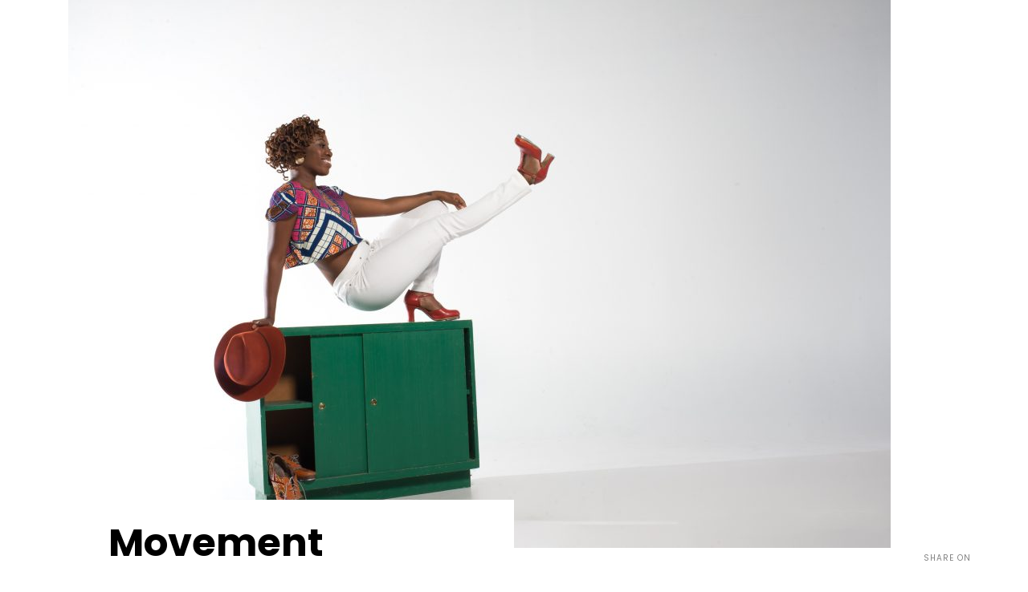

--- FILE ---
content_type: text/html; charset=UTF-8
request_url: https://quynnjohnson.com/portfolio/movement/
body_size: 4847
content:
<!DOCTYPE html>
<html lang="en-US">
<head >

	<meta charset="UTF-8">
	<meta name="viewport" content="width=device-width, initial-scale=1.0" />
	<meta http-equiv="X-UA-Compatible" content="IE=edge">
	<link rel="profile" href="http://gmpg.org/xfn/11">
	<meta name="mobile-web-app-capable" content="yes">
<meta name="apple-mobile-web-app-capable" content="yes">
<meta name="apple-mobile-web-app-title" content="Quynn Johnson - Quynn Johnson">
<link rel="pingback" href="https://quynnjohnson.com/xmlrpc.php" />
<title>Movement &#8211; Quynn Johnson</title>
<link rel='dns-prefetch' href='//fonts.googleapis.com' />
<link rel='dns-prefetch' href='//s.w.org' />
<link rel="alternate" type="application/rss+xml" title="Quynn Johnson &raquo; Feed" href="https://quynnjohnson.com/feed/" />
<link rel="alternate" type="application/rss+xml" title="Quynn Johnson &raquo; Comments Feed" href="https://quynnjohnson.com/comments/feed/" />
		<script type="text/javascript">
			window._wpemojiSettings = {"baseUrl":"https:\/\/s.w.org\/images\/core\/emoji\/12.0.0-1\/72x72\/","ext":".png","svgUrl":"https:\/\/s.w.org\/images\/core\/emoji\/12.0.0-1\/svg\/","svgExt":".svg","source":{"concatemoji":"https:\/\/quynnjohnson.com\/wp-includes\/js\/wp-emoji-release.min.js?ver=5.2.23"}};
			!function(e,a,t){var n,r,o,i=a.createElement("canvas"),p=i.getContext&&i.getContext("2d");function s(e,t){var a=String.fromCharCode;p.clearRect(0,0,i.width,i.height),p.fillText(a.apply(this,e),0,0);e=i.toDataURL();return p.clearRect(0,0,i.width,i.height),p.fillText(a.apply(this,t),0,0),e===i.toDataURL()}function c(e){var t=a.createElement("script");t.src=e,t.defer=t.type="text/javascript",a.getElementsByTagName("head")[0].appendChild(t)}for(o=Array("flag","emoji"),t.supports={everything:!0,everythingExceptFlag:!0},r=0;r<o.length;r++)t.supports[o[r]]=function(e){if(!p||!p.fillText)return!1;switch(p.textBaseline="top",p.font="600 32px Arial",e){case"flag":return s([55356,56826,55356,56819],[55356,56826,8203,55356,56819])?!1:!s([55356,57332,56128,56423,56128,56418,56128,56421,56128,56430,56128,56423,56128,56447],[55356,57332,8203,56128,56423,8203,56128,56418,8203,56128,56421,8203,56128,56430,8203,56128,56423,8203,56128,56447]);case"emoji":return!s([55357,56424,55356,57342,8205,55358,56605,8205,55357,56424,55356,57340],[55357,56424,55356,57342,8203,55358,56605,8203,55357,56424,55356,57340])}return!1}(o[r]),t.supports.everything=t.supports.everything&&t.supports[o[r]],"flag"!==o[r]&&(t.supports.everythingExceptFlag=t.supports.everythingExceptFlag&&t.supports[o[r]]);t.supports.everythingExceptFlag=t.supports.everythingExceptFlag&&!t.supports.flag,t.DOMReady=!1,t.readyCallback=function(){t.DOMReady=!0},t.supports.everything||(n=function(){t.readyCallback()},a.addEventListener?(a.addEventListener("DOMContentLoaded",n,!1),e.addEventListener("load",n,!1)):(e.attachEvent("onload",n),a.attachEvent("onreadystatechange",function(){"complete"===a.readyState&&t.readyCallback()})),(n=t.source||{}).concatemoji?c(n.concatemoji):n.wpemoji&&n.twemoji&&(c(n.twemoji),c(n.wpemoji)))}(window,document,window._wpemojiSettings);
		</script>
		<style type="text/css">
img.wp-smiley,
img.emoji {
	display: inline !important;
	border: none !important;
	box-shadow: none !important;
	height: 1em !important;
	width: 1em !important;
	margin: 0 .07em !important;
	vertical-align: -0.1em !important;
	background: none !important;
	padding: 0 !important;
}
</style>
	<link rel='stylesheet' id='wp-block-library-css'  href='https://quynnjohnson.com/wp-includes/css/dist/block-library/style.min.css?ver=5.2.23' type='text/css' media='all' />
<link rel='stylesheet' id='wp-block-library-theme-css'  href='https://quynnjohnson.com/wp-includes/css/dist/block-library/theme.min.css?ver=5.2.23' type='text/css' media='all' />
<link rel='stylesheet' id='contact-form-7-css'  href='https://quynnjohnson.com/wp-content/plugins/contact-form-7/includes/css/styles.css?ver=5.1.4' type='text/css' media='all' />
<link rel='stylesheet' id='rs-plugin-settings-css'  href='https://quynnjohnson.com/wp-content/plugins/revslider/public/assets/css/rs6.css?ver=6.1.1' type='text/css' media='all' />
<style id='rs-plugin-settings-inline-css' type='text/css'>
#rs-demo-id {}
</style>
<link rel='stylesheet' id='liquid-icons-css'  href='https://quynnjohnson.com/wp-content/themes/ave/assets/vendors/liquid-icon/liquid-icon.min.css' type='text/css' media='all' />
<link rel='stylesheet' id='font-awesome-css'  href='https://quynnjohnson.com/wp-content/plugins/js_composer/assets/lib/bower/font-awesome/css/font-awesome.min.css?ver=6.0.5' type='text/css' media='all' />
<link rel='stylesheet' id='bootstrap-css'  href='https://quynnjohnson.com/wp-content/themes/ave/assets/vendors/bootstrap/css/bootstrap.min.css' type='text/css' media='all' />
<link rel='stylesheet' id='jquery-ui-css'  href='https://quynnjohnson.com/wp-content/themes/ave/assets/vendors/jquery-ui/jquery-ui.css' type='text/css' media='all' />
<link rel='stylesheet' id='flickity-css'  href='https://quynnjohnson.com/wp-content/themes/ave/assets/vendors/flickity/flickity.min.css' type='text/css' media='all' />
<link rel='stylesheet' id='liquid-base-css'  href='https://quynnjohnson.com/wp-content/themes/ave/style.css' type='text/css' media='all' />
<link rel='stylesheet' id='liquid-theme-css'  href='https://quynnjohnson.com/wp-content/themes/ave/assets/css/theme.css' type='text/css' media='all' />
<!--[if lt IE 9]>
<link rel='stylesheet' id='vc_lte_ie9-css'  href='https://quynnjohnson.com/wp-content/plugins/js_composer/assets/css/vc_lte_ie9.min.css?ver=6.0.5' type='text/css' media='screen' />
<![endif]-->
<link rel='stylesheet' id='ave-core-css'  href='https://quynnjohnson.com/wp-content/plugins/ave-core/assets/css/ave-core.min.css?ver=5.2.23' type='text/css' media='all' />
<link rel='stylesheet' id='redux-google-fonts-liquid_one_opt-css'  href='https://fonts.googleapis.com/css?family=Poppins%3A400%2C700&#038;ver=5.2.23' type='text/css' media='all' />
<link rel='stylesheet' id='liquid-dynamic-css-css'  href='//quynnjohnson.com/wp-content/uploads/liquid-styles/liquid-css-4324.css?timestamp=1582907238&#038;ver=5.2.23' type='text/css' media='all' />
<link rel='stylesheet' id='liquid-generated-responsive-css'  href='//quynnjohnson.com/wp-content/uploads/liquid-styles/liquid-responsive-100.css?timestamp=1570128614&#038;ver=5.2.23' type='text/css' media='all' />
<script type='text/javascript' src='https://quynnjohnson.com/wp-includes/js/jquery/jquery.js?ver=1.12.4-wp'></script>
<script type='text/javascript' src='https://quynnjohnson.com/wp-includes/js/jquery/jquery-migrate.min.js?ver=1.4.1'></script>
<script type='text/javascript' src='https://quynnjohnson.com/wp-content/plugins/revslider/public/assets/js/revolution.tools.min.js?ver=6.0'></script>
<script type='text/javascript' src='https://quynnjohnson.com/wp-content/plugins/revslider/public/assets/js/rs6.min.js?ver=6.1.1'></script>
<script type='text/javascript' src='https://quynnjohnson.com/wp-content/themes/ave/assets/vendors/modernizr.min.js'></script>
<script type='text/javascript' src='https://quynnjohnson.com/wp-content/themes/ave/assets/vendors/inline.js?ver=1.0'></script>
<script type='text/javascript'>
function testCSSVariables(){var e="rgb(255, 198, 0)",o=document.createElement("span");o.style.setProperty("--color",e),o.style.setProperty("background","var(--color)"),document.body.appendChild(o);var r=getComputedStyle(o).backgroundColor===e;return document.body.removeChild(o),r};
</script>
<link rel='https://api.w.org/' href='https://quynnjohnson.com/wp-json/' />
<link rel="EditURI" type="application/rsd+xml" title="RSD" href="https://quynnjohnson.com/xmlrpc.php?rsd" />
<link rel="wlwmanifest" type="application/wlwmanifest+xml" href="https://quynnjohnson.com/wp-includes/wlwmanifest.xml" /> 
<meta name="generator" content="WordPress 5.2.23" />
<link rel="canonical" href="https://quynnjohnson.com/portfolio/movement/" />
<link rel='shortlink' href='https://quynnjohnson.com/?p=4324' />
<link rel="alternate" type="application/json+oembed" href="https://quynnjohnson.com/wp-json/oembed/1.0/embed?url=https%3A%2F%2Fquynnjohnson.com%2Fportfolio%2Fmovement%2F" />
<link rel="alternate" type="text/xml+oembed" href="https://quynnjohnson.com/wp-json/oembed/1.0/embed?url=https%3A%2F%2Fquynnjohnson.com%2Fportfolio%2Fmovement%2F&#038;format=xml" />
	<link rel="shortcut icon" href="https://quynnjohnson.com/wp-content/themes/ave/favicon.png" />
			<style type="text/css">.recentcomments a{display:inline !important;padding:0 !important;margin:0 !important;}</style>
		<meta name="generator" content="Powered by WPBakery Page Builder - drag and drop page builder for WordPress."/>
<meta name="generator" content="Powered by Slider Revolution 6.1.1 - responsive, Mobile-Friendly Slider Plugin for WordPress with comfortable drag and drop interface." />
<script type="text/javascript">function setREVStartSize(a){try{var b,c=document.getElementById(a.c).parentNode.offsetWidth;if(c=0===c||isNaN(c)?window.innerWidth:c,a.tabw=void 0===a.tabw?0:parseInt(a.tabw),a.thumbw=void 0===a.thumbw?0:parseInt(a.thumbw),a.tabh=void 0===a.tabh?0:parseInt(a.tabh),a.thumbh=void 0===a.thumbh?0:parseInt(a.thumbh),a.tabhide=void 0===a.tabhide?0:parseInt(a.tabhide),a.thumbhide=void 0===a.thumbhide?0:parseInt(a.thumbhide),a.mh=void 0===a.mh||""==a.mh?0:a.mh,"fullscreen"===a.layout||"fullscreen"===a.l)b=Math.max(a.mh,window.innerHeight);else{for(var d in a.gw=Array.isArray(a.gw)?a.gw:[a.gw],a.rl)(void 0===a.gw[d]||0===a.gw[d])&&(a.gw[d]=a.gw[d-1]);for(var d in a.gh=void 0===a.el||""===a.el||Array.isArray(a.el)&&0==a.el.length?a.gh:a.el,a.gh=Array.isArray(a.gh)?a.gh:[a.gh],a.rl)(void 0===a.gh[d]||0===a.gh[d])&&(a.gh[d]=a.gh[d-1]);var e,f=Array(a.rl.length),g=0;for(var d in a.tabw=a.tabhide>=c?0:a.tabw,a.thumbw=a.thumbhide>=c?0:a.thumbw,a.tabh=a.tabhide>=c?0:a.tabh,a.thumbh=a.thumbhide>=c?0:a.thumbh,a.rl)f[d]=a.rl[d]<window.innerWidth?0:a.rl[d];for(var d in e=f[0],f)e>f[d]&&0<f[d]&&(e=f[d],g=d);var h=c>a.gw[g]+a.tabw+a.thumbw?1:(c-(a.tabw+a.thumbw))/a.gw[g];b=a.gh[g]*h+(a.tabh+a.thumbh)}void 0===window.rs_init_css&&(window.rs_init_css=document.head.appendChild(document.createElement("style"))),document.getElementById(a.c).height=b,window.rs_init_css.innerHTML+="#"+a.c+"_wrapper { height: "+b+"px }"}catch(a){console.log("Failure at Presize of Slider:"+a)}};</script>
<noscript><style> .wpb_animate_when_almost_visible { opacity: 1; }</style></noscript><style type="text/css" data-type="vc_shortcodes-custom-css">.vc_custom_1527937892503{padding-right: 35px !important;padding-left: 35px !important;}.vc_custom_1537773701856{padding-left: 3% !important;}</style><style type="text/css" data-type="vc_shortcodes-custom-css">.vc_custom_1537991304369{padding-top: 70px !important;}</style>
</head>

<body class="liquid-portfolio-template-default single single-liquid-portfolio postid-4324 single-format-standard wp-embed-responsive blog-single-image-left blog-single-post-has-thumbnail post-has-no-content site-wide-layout lazyload-enabled wpb-js-composer js-comp-ver-6.0.5 vc_responsive" dir="ltr" itemscope="itemscope" itemtype="http://schema.org/WebPage" data-mobile-nav-breakpoint="1199" data-mobile-nav-style="classic" data-mobile-nav-scheme="light" data-mobile-nav-trigger-alignment="right" data-mobile-header-scheme="gray" data-mobile-secondary-bar="false" data-mobile-logo-alignment="center">

	<script type="text/javascript">
				(function() {
					if(!testCSSVariables()){var script=document.createElement("script"),head=document.getElementsByTagName("head")[0];script.onload = function() { cssVars(); };script.src="assets/vendors/css-vars-ponyfill.min.js",head.insertBefore(script,head.firstChild);};
				}());
			</script><section><h2 class="screen-reader-text">Skip links</h2><ul class="liquid-skip-link screen-reader-text"><li><a href="#primary" class="screen-reader-shortcut"> Skip to primary navigation</a></li><li><a href="#content" class="screen-reader-shortcut"> Skip to content</a></li></ul></section>

	<div id="wrap">

		
		<main class="content" id="content">
			<div class="container">		<article class="post post-4324 liquid-portfolio type-liquid-portfolio status-publish format-standard has-post-thumbnail hentry" id="post-4324" itemscope="itemscope" itemtype="http://schema.org/CreativeWork">
			<div class="ld-pf-single ld-pf-single-2">
	
	<div class="container ld-container">
		<div class="row">
			<div class="col-md-12">

				<div class="pf-single-contents">
				
					 <figure class="portfolio-image" data-element-inview="true"><div class="overlay"></div><img width="1024" height="683" src="data:image/svg+xml;charset=utf-8,&lt;svg xmlns%3D&#039;http%3A%2F%2Fwww.w3.org%2F2000%2Fsvg&#039; viewBox%3D&#039;0 0 1024 683&#039;%2F&gt;" class="attachment-liquid-large size-liquid-large ld-lazyload wp-post-image" alt="" srcset="" sizes="(max-width: 1024px) 100vw, 1024px" data-src="https://quynnjohnson.com/wp-content/uploads/2020/01/Movement-1024x683.jpg" data-srcset="https://quynnjohnson.com/wp-content/uploads/2020/01/Movement-1024x683.jpg 1024w, https://quynnjohnson.com/wp-content/uploads/2020/01/Movement-300x200.jpg 300w" data-aspect="1.4992679355783" /></figure>				
					<div class="row d-md-flex align-items-center">
				
						<div class="col-md-6">
				
							<div class="pf-single-header pull-up bg-solid">
								<h2 class="pf-single-title mt-0 mb-4 font-weight-bold"
									data-fittext="true"
									data-fittext-options='{ "maxFontSize": "currentFontSize", "compressor": 0.6 }'>
									Movement								</h2>
				
												
								<div class="clearfix mb-3"></div>
				
								<div class="pf-info d-lg-flex justify-content-between">
																										</div><!-- /.pf-info -->
				
							</div><!-- /.pf-single-header -->
				
						</div><!-- /.col-md-6 -->
				
						<div class="col-md-6 text-md-right mb-5 mb-md-0">
							<div class="d-md-flex align-items-center justify-content-end mb-4">
															<small class="text-uppercase ltr-sp-1 mr-3">Share on</small>
																						</div>
				
							<nav class="post-nav pf-nav d-flex flex-row justify-content-between mt-5 mb-0 pb-2">
		
	
	<div class="nav-previous">
			</div>

	<div class="nav-next">
			</div>
	
</nav><!-- /.post-nav -->				
						</div><!-- /.col-md-6 text-md-right -->
				
					</div><!-- /.row -->
				
				</div> <!-- /.pf-single-contents -->

			</div>
		</div>
	</div>

</div>		</article><!-- #post-## -->
		
			</div>		</main><!-- #content -->
		
	</div><!-- .site-container -->

	
	<script type='text/javascript'>
/* <![CDATA[ */
var wpcf7 = {"apiSettings":{"root":"https:\/\/quynnjohnson.com\/wp-json\/contact-form-7\/v1","namespace":"contact-form-7\/v1"}};
/* ]]> */
</script>
<script type='text/javascript' src='https://quynnjohnson.com/wp-content/plugins/contact-form-7/includes/js/scripts.js?ver=5.1.4'></script>
<script type='text/javascript' src='https://quynnjohnson.com/wp-content/themes/ave/assets/vendors/bootstrap/js/bootstrap.min.js'></script>
<script type='text/javascript' src='https://quynnjohnson.com/wp-content/themes/ave/assets/vendors/intersection-observer.js'></script>
<script type='text/javascript' src='https://quynnjohnson.com/wp-includes/js/imagesloaded.min.js?ver=3.2.0'></script>
<script type='text/javascript' src='https://quynnjohnson.com/wp-content/themes/ave/assets/vendors/jquery-ui/jquery-ui.min.js'></script>
<script type='text/javascript' src='https://quynnjohnson.com/wp-content/themes/ave/assets/vendors/anime.min.js'></script>
<script type='text/javascript' src='https://quynnjohnson.com/wp-content/themes/ave/assets/vendors/scrollmagic/ScrollMagic.min.js'></script>
<script type='text/javascript' src='https://quynnjohnson.com/wp-content/themes/ave/assets/vendors/fontfaceobserver.js'></script>
<script type='text/javascript' src='https://quynnjohnson.com/wp-content/themes/ave/assets/vendors/lazyload.min.js'></script>
<script type='text/javascript' src='https://quynnjohnson.com/wp-content/themes/ave/assets/vendors/flickity/flickity.pkgd.min.js'></script>
<script type='text/javascript' src='https://quynnjohnson.com/wp-content/plugins/js_composer/assets/lib/bower/isotope/dist/isotope.pkgd.min.js?ver=6.0.5'></script>
<script type='text/javascript' src='https://quynnjohnson.com/wp-content/themes/ave/assets/vendors/isotope/packery-mode.pkgd.min.js'></script>
<script type='text/javascript'>
/* <![CDATA[ */
var liquidTheme = {"uris":{"ajax":"\/wp-admin\/admin-ajax.php"}};
/* ]]> */
</script>
<script type='text/javascript' src='https://quynnjohnson.com/wp-content/themes/ave/assets/js/theme.min.js'></script>
<script type='text/javascript' src='https://quynnjohnson.com/wp-includes/js/wp-embed.min.js?ver=5.2.23'></script>
</body>
</html>

--- FILE ---
content_type: text/css
request_url: https://quynnjohnson.com/wp-content/uploads/liquid-styles/liquid-css-4324.css?timestamp=1582907238&ver=5.2.23
body_size: 398
content:
/********* Compiled - Do not edit *********/
:root{--color-primary:#fe688b;--color-gradient-start:#fe688b;--color-gradient-stop:#fe688b;}body{font-family:Poppins;font-weight:400;line-height:1.9;font-size:15px;color:#828282;}body.single-post .content{}.h1,h1{font-family:Poppins;font-weight:700;line-height:1.4em;font-size:52px;color:#000000;}.h2,h2{font-family:Poppins;font-weight:700;line-height:1.3em;font-size:40px;color:#000000;}.h3,h3{font-family:Poppins;font-weight:700;line-height:1.6em;font-size:30px;color:#000000;}.h4,h4{font-family:Poppins;font-weight:700;line-height:1.7em;font-size:25px;color:#000000;}.h5,h5{font-family:Poppins;font-weight:700;line-height:1.8em;font-size:21px;color:#000000;}.h6,h6{font-family:Poppins;font-weight:700;line-height:1.6;font-size:18px;color:#0a0a0a;}.main-header .navbar-brand{max-width:350px;}.titlebar-inner h1{}.titlebar-inner p{}.titlebar{background-color:#303030;background-image:url( ../2018/08/alphacolor-13-427622-2-1.jpg);background-repeat:no-repeat;background-size:cover;}@media ( min-width: 1200px ){.main-header .is-stuck{background:rgba(255, 255, 255, 0.9) !important;}.mainbar-wrap.is-stuck .social-icon:not(.branded):not(.branded-text) a, .mainbar-wrap.is-stuck .header-module .ld-module-trigger, .mainbar-wrap.is-stuck .main-nav > li > a, .mainbar-wrap.is-stuck .ld-module-search-visible-form .ld-search-form input{color:rgb(115, 117, 128) !important;}.mainbar-wrap.is-stuck .header-module .ld-module-trigger-icon{color:inherit !important;}.mainbar-wrap.is-stuck .ld-module-search-visible-form .ld-search-form input{border-color:rgb(115, 117, 128) !important;}.mainbar-wrap.is-stuck .social-icon:not(.branded):not(.branded-text) a:hover, .mainbar-wrap.is-stuck .main-nav > li > a:hover{color:rgb(254, 104, 139) !important;}}